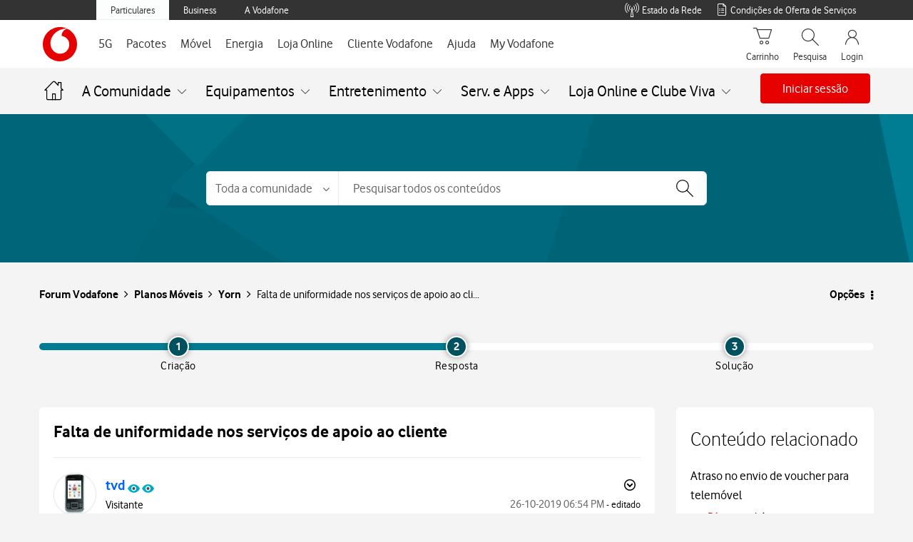

--- FILE ---
content_type: text/html; charset=utf-8
request_url: https://tobi.vodafone.pt/?timestamp=1768998009258
body_size: -37
content:
 <!doctype html><html><head><meta charset="utf-8" /><meta name="viewport" content="initial-scale=1,user-scalable=0,width=device-width,height=device-height" /><meta http-equiv="Pragma" content="no-cache" /><meta http-equiv="Expires" content="-1" /><script defer="defer" src="src/runtime.44e8a2c2d83cebc57e63.js"></script><script defer="defer" src="src/vendor/vendor.10050d8d14da555fb328.js"></script><script defer="defer" src="src/main.20bc560e6bdb4d5bb225.js"></script><link rel="preload" href="src/assets/fonts/VodafoneExBd.ttf" as="font" type="font/ttf" crossorigin="" /><link rel="preload" href="src/assets/fonts/VodafoneRgBd.ttf" as="font" type="font/ttf" crossorigin="" /><link rel="preload" href="src/assets/fonts/VodafoneLt.woff" as="font" type="font/woff" crossorigin="" /><link rel="preload" href="src/assets/fonts/VodafoneRg.woff" as="font" type="font/woff" crossorigin="" /><link href="src/vendor/vendor.ea60eac76ee5a3c3bbac.css" rel="stylesheet" /><link href="src/main.37bfe3e2eb3bcd792335.css" rel="stylesheet" /><link rel="icon" href="favicon.ico" type="image/x-icon" /><title>
	TOBi
</title><script id='script-headers' nonce='Gt41pRJ053JFDlCE' type='text/javascript'>params = 'eyJpZGVudGl0eSI6IiIsImRpZ2l0YWxLZXkiOiIiLCJkaWdpdGFsS2V5T0EiOiIiLCJvbmVUaW1lVG9rZW4iOiIiLCJzZXJ2aWNlSUQiOiIiLCJxcmNvZGUiOiIifQ=='</script></head><body></body></html>